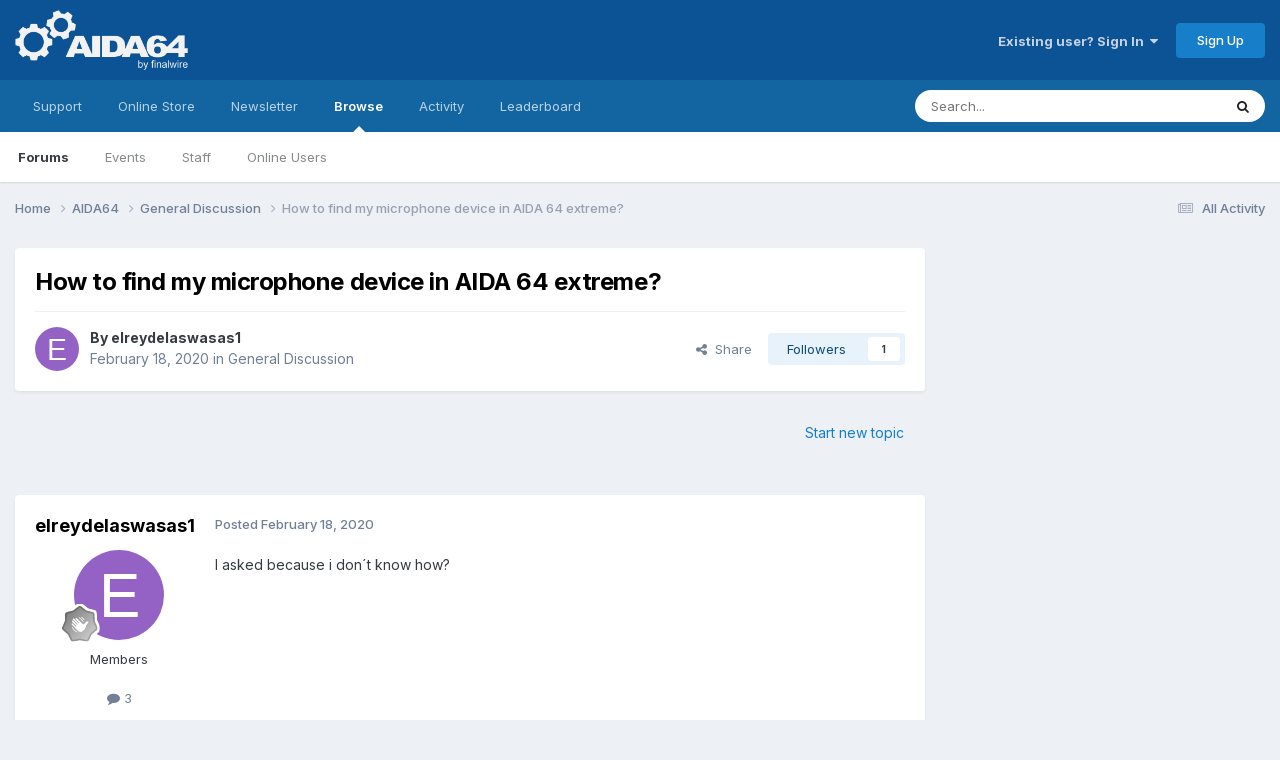

--- FILE ---
content_type: text/html; charset=utf-8
request_url: https://www.google.com/recaptcha/api2/aframe
body_size: 267
content:
<!DOCTYPE HTML><html><head><meta http-equiv="content-type" content="text/html; charset=UTF-8"></head><body><script nonce="bHYz1IAuznJOOU_rCAn3Hw">/** Anti-fraud and anti-abuse applications only. See google.com/recaptcha */ try{var clients={'sodar':'https://pagead2.googlesyndication.com/pagead/sodar?'};window.addEventListener("message",function(a){try{if(a.source===window.parent){var b=JSON.parse(a.data);var c=clients[b['id']];if(c){var d=document.createElement('img');d.src=c+b['params']+'&rc='+(localStorage.getItem("rc::a")?sessionStorage.getItem("rc::b"):"");window.document.body.appendChild(d);sessionStorage.setItem("rc::e",parseInt(sessionStorage.getItem("rc::e")||0)+1);localStorage.setItem("rc::h",'1769756367616');}}}catch(b){}});window.parent.postMessage("_grecaptcha_ready", "*");}catch(b){}</script></body></html>